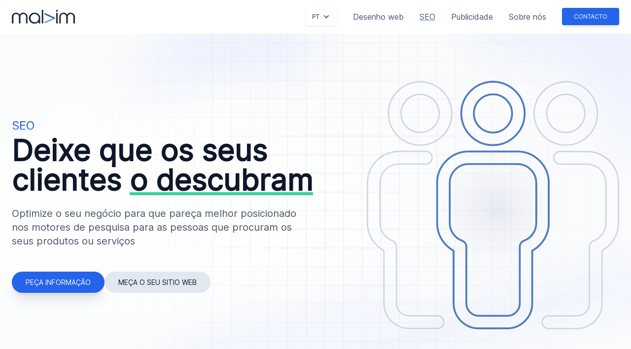

--- FILE ---
content_type: text/html; charset=UTF-8
request_url: https://www.malvim.com/pt/seo
body_size: 11408
content:
<!DOCTYPE html>
<html lang="pt" class="h-full scroll-smooth">
<head>
    <meta charset="utf-8">
    <meta name="viewport" content="width=device-width, initial-scale=1">
    <meta name="msapplication-TileColor" content="#f7e9ff">
    <meta name="theme-color" content="#f7e9ff">
    <link rel="preload" href="https://www.malvim.com/fonts/Inter-roman.var.woff2" as="font" type="font/woff2" crossorigin="anonymous">

    <link rel="preload" href="/js/app.js?id=e977a1a518244c2415bcee7e0a5a0f6c" as="script">
    <link rel="preload" href="/js/cookieconsent.js?id=d5002cc523f216dc6585926d1e043c4f" as="script">
    <link rel="preload" as="style" href="/css/app.css?id=a8183aa0c8e6a8fa6f797b48361541a2">
    <link rel="preload" as="style" href="/css/cookieconsent.css?id=ef250fa2a4269b73cb4437a15654407a">

    <link rel="stylesheet" href="/css/app.css?id=a8183aa0c8e6a8fa6f797b48361541a2">
    <link rel="stylesheet" href="/css/cookieconsent.css?id=ef250fa2a4269b73cb4437a15654407a">

    <link rel="icon" href="https://www.malvim.com/images/favicons/favicon.ico">
    <link rel="apple-touch-icon" sizes="180x180" href="https://www.malvim.com/images/favicons/apple-touch-icon.png">
    <link rel="icon" type="image/png" sizes="32x32" href="https://www.malvim.com/images/favicons/favicon-32x32.png">
    <link rel="icon" type="image/png" sizes="16x16" href="https://www.malvim.com/images/favicons/favicon-16x16.png">
    <link rel="manifest" href="https://www.malvim.com/images/favicons/site.webmanifest">
    <link rel="mask-icon" href="https://www.malvim.com/images/favicons/safari-pinned-tab.svg" color="#3a72af">
    <link rel="prefetch" href="/js/app.js?id=e977a1a518244c2415bcee7e0a5a0f6c" as="script" />
<link rel="prefetch" href="/js/cookieconsent.js?id=d5002cc523f216dc6585926d1e043c4f" as="script" />
<link rel="prefetch" href="/js/lighthouse.js?id=137863361846c1b6c279c4ae76d52c65" as="script" />
<link rel="prefetch" href="/css/cookieconsent.css?id=ef250fa2a4269b73cb4437a15654407a" as="style" />
<link rel="prefetch" href="/css/app.css?id=a8183aa0c8e6a8fa6f797b48361541a2" as="style" />
<link rel="canonical" href="https://www.malvim.com/pt/seo" />
<meta name="robots" content="index, follow, max-snippet:-1, max-image-preview:large" />
<title>Melhor agência de SEO online - Malvim</title>
<meta name="twitter:title" content="Melhor agência de SEO online - Malvim" />
<meta name="description" content="Malvim é uma agência de marketing online de excelente qualidade especializada em SEO (Search Engine Optimization)" />
<meta property="og:url" content="https://www.malvim.com/pt/seo" />
<meta property="og:title" content="Malvim - Agência especializada em SEO" />
<meta property="og:description" content="Posicionamos o seu negócio no topo do Google" />
<meta property="og:locale" content="pt" />
<meta property="og:type" content="website" />
<meta property="og:site_name" content="Malvim" />
<meta name="twitter:card" content="summary_large_image" />
<meta name="twitter:title" content="Malvim - Agência especializada em SEO" />
<meta name="twitter:description" content="Posicionamos o seu negócio no topo do Google" />
<meta name="twitter:url" content="https://www.malvim.com/pt/seo" />
<meta name="image" content="https://www.malvim.com/images/seo/seo.jpg" />
<meta property="og:image" content="https://www.malvim.com/images/seo/seo.jpg" />
<meta name="twitter:image" content="https://www.malvim.com/images/seo/seo.jpg" />
<link rel="shortlink" href="https://www.malvim.com/pt/seo" />
<link rel="alternate" hreflang="es" href="https://www.malvim.com/seo" />
<link rel="alternate" hreflang="en" href="https://www.malvim.com/en/seo" />
<link rel="alternate" hreflang="pt" href="https://www.malvim.com/pt/seo" />
<script type="application/ld+json">{"@context":"https:\/\/schema.org","@type":"LocalBusiness","name":"Malvim","email":"info@malvim.com","image":["https:\/\/www.malvim.com\/images\/seo\/lb-11.jpg","https:\/\/www.malvim.com\/images\/seo\/lb-43.jpg","https:\/\/www.malvim.com\/images\/seo\/lb-169.jpg"],"url":"https:\/\/www.malvim.com","openingHoursSpecification":{"@type":"OpeningHoursSpecification","dayOfWeek":["Monday","Tuesday","Wednesday","Thursday","Friday","Saturday","Sunday"],"opens":"00:00","closes":"23:59"},"contactPoint":{"@type":"ContactPoint","areaServed":"Worldwide","availableLanguage":["Spanish","English","Portuguese"],"email":"info@malvim.com"},"@id":"business"}</script>
<script type="application/ld+json">{"@context":"https:\/\/schema.org","@type":"Organization","url":"https:\/\/www.malvim.com","logo":"https:\/\/www.malvim.com\/images\/icons\/android-chrome-512x512.png"}</script>
    <script type="text/plain" data-cookiecategory="analytics">
        (function(w,d,s,l,i){w[l]=w[l]||[];w[l].push({'gtm.start':
                new Date().getTime(),event:'gtm.js'});var f=d.getElementsByTagName(s)[0],
            j=d.createElement(s),dl=l!='dataLayer'?'&l='+l:'';j.async=true;j.src=
            'https://www.googletagmanager.com/gtm.js?id='+i+dl;f.parentNode.insertBefore(j,f);
        })(window,document,'script','dataLayer','GTM-TVDQLBD');

    </script>
</head>
<body class="antialiased text-slate-600 font-sans">
<noscript>
    <iframe src="https://www.googletagmanager.com/ns.html?id=GTM-TVDQLBD"
            height="0" width="0" style="display:none;visibility:hidden"></iframe>
</noscript>
<header class="px-4 lg:px-6 py-2 lg:py-4" aria-label="header">
    <div class="mx-auto max-w-screen-2xl">
        <div class="flex justify-between mx-auto items-center">
        <a href="https://www.malvim.com/pt" aria-label="Malvim">
            <svg xmlns="http://www.w3.org/2000/svg" width="769" height="174.06" viewBox="0 0 769 174.06" class="w-[128px] h-auto">
    <defs>
        <style>.uuid-6e098012-6e3c-41fc-a730-30fef1271ee4 {
                fill: #6e9fd4;
            }

            .uuid-d6904bb6-3d51-4e73-b9f0-900c4d38ac69 {
                fill: #1b4998;
            }

            .uuid-1bf59431-3499-4213-9fb9-0e395942acc6 {
                fill: #3e59a8;
            }

            .uuid-f4c9361a-8edd-4535-8c89-885989e63000 {
                fill: #1d293b;
            }</style>
    </defs>
    <path class="uuid-f4c9361a-8edd-4535-8c89-885989e63000"
          d="M191,171h-18V89.63c0-10.23-2.95-18.98-8.85-26.27-5.9-7.28-13.66-10.93-23.29-10.93s-18.2,3.18-25.27,9.53c-7.07,6.36-10.6,14.26-10.6,23.71v85.32h-19V85.68c0-9.45-3.5-17.36-10.51-23.71-7.01-6.35-15.36-9.53-25.07-9.53s-17.18,3.6-22.87,10.81c-5.7,7.21-8.55,16-8.55,26.39v81.37H0V91.73c0-16.58,4.74-29.91,14.21-39.99,8.85-9.45,20.5-14.8,34.94-16.04,19.25-1.55,34.63,6.67,46.12,24.64,11.49-17.98,26.86-26.19,46.12-24.64,14.44,1.24,26.16,6.59,35.17,16.04,9.63,10.08,14.44,23.4,14.44,39.99v79.27Z"/>
    <path class="uuid-f4c9361a-8edd-4535-8c89-885989e63000"
          d="M346,104.51v66.49h-18v-20.69c-14.63,16.43-32.56,24.33-53.79,23.71-18.56-.62-34.36-7.67-47.42-21.16-13.06-13.48-19.58-29.52-19.58-48.12s7.02-35.99,21.08-49.87c14.05-13.87,30.87-20.42,50.45-19.64,18.95,.62,35.05,7.71,48.32,21.27,13.26,13.56,19.58,29.56,18.95,48.01Zm-17.48-1.29c-.31-13.98-5.28-25.94-14.92-35.88-9.63-9.94-21.2-14.91-34.72-14.91s-26.18,4.97-36.12,14.91c-9.94,9.94-14.99,21.98-15.14,36.11-.31,13.98,4.31,26.21,13.86,36.7,9.55,10.48,21.09,16.04,34.6,16.66,14.6,.62,27.07-4.46,37.4-15.26,10.33-10.8,15.34-23.57,15.03-38.33Z"/>
    <path class="uuid-f4c9361a-8edd-4535-8c89-885989e63000" d="M383,171h-18V0h18V171Z"/>
    <path class="uuid-f4c9361a-8edd-4535-8c89-885989e63000" d="M559,22h-18V0h18V22Zm0,149h-18V38h18V171Z"/>
    <path class="uuid-f4c9361a-8edd-4535-8c89-885989e63000"
          d="M769,171h-19V89.63c0-10.23-2.95-18.98-8.85-26.27-5.9-7.28-13.66-10.93-23.29-10.93s-18.2,3.18-25.27,9.53c-7.07,6.36-10.6,14.26-10.6,23.71v85.32h-19V85.68c0-9.45-3.51-17.36-10.51-23.71-7.01-6.35-15.36-9.53-25.07-9.53s-17.18,3.6-22.87,10.81c-5.7,7.21-8.55,16-8.55,26.39v81.37h-18V91.73c0-16.58,4.73-29.91,14.21-39.99,8.85-9.45,20.5-14.8,34.94-16.04,19.25-1.55,34.63,6.67,46.12,24.64,11.49-17.98,26.86-26.19,46.12-24.64,14.44,1.24,26.16,6.59,35.17,16.04,9.63,10.08,14.44,23.4,14.44,39.99v79.27Z"/>
    <g>
        <polygon class="uuid-1bf59431-3499-4213-9fb9-0e395942acc6" points="521.93 95.72 500.4 105.16 400 58.81 400 38.48 521.93 95.72"/>
        <polygon class="uuid-d6904bb6-3d51-4e73-b9f0-900c4d38ac69" points="522 114.72 500.47 105.16 522 95.72 522 114.72"/>
        <polygon class="uuid-6e098012-6e3c-41fc-a730-30fef1271ee4" points="521.93 114.72 400 170.99 400 151.74 500.4 105.16 521.93 114.72"/>
    </g>
</svg>
        </a>
        <div class="flex flex-row">
    <div class="flex justify-center">
    <div x-data="{open : false}" class="flex flex-col space-y-1 text-slate-800 relative">
        <div class="mr-8">
            <button @click="open = true" class="flex items-center rounded bg-white shadow space-x-1 px-3 py-2">
                <span class="uppercase text-xs">pt</span>
                <svg xmlns="http://www.w3.org/2000/svg" class="h-5 w-5 text-slate-600" viewBox="0 0 20 20" fill="currentColor">
                    <path fill-rule="evenodd" d="M5.293 7.293a1 1 0 0 1 1.414 0L10 10.586l3.293-3.293a1 1 0 1 1 1.414 1.414l-4 4a1 1 0 0 1-1.414 0l-4-4a1 1 0 0 1 0-1.414z" clip-rule="evenodd"></path>
                </svg>
            </button>
        </div>
        <div x-show="open === true" x-transition="" @click.outside="open = false" class="absolute flex flex-col w-24 left-0 text-sm top-12 bg-white rounded drop-shadow overflow-hidden" style="display: none;">
            <div>
                                    <a
                        class="w-full block hover:bg-slate-100 p-2"
                        href="https://www.malvim.com/seo">Español
                    </a>
                                    <a
                        class="w-full block hover:bg-slate-100 p-2"
                        href="https://www.malvim.com/en/seo">English
                    </a>
                            </div>

        </div>
        <!--Options-->
    </div>
</div>
    <nav role="navigation">
        <div class="hidden items-center space-x-8 lg:flex">
            <a
                href="https://www.malvim.com/pt/desenho-web"
                class="hover:text-slate-900"
            >
                Desenho web
            </a>
            <a
                href="https://www.malvim.com/pt/seo"
                class="hover:text-slate-900 underline decoration-blue-400 decoration-solid decoration-4 underline-offset-8"
            >
                SEO
            </a>
            <a
                href="https://www.malvim.com/pt/anuncios"
                class="hover:text-slate-900"
            >
                Publicidade
            </a>
            <a
                href="https://www.malvim.com/pt/sobre-nos"
                class="hover:text-slate-900"
            >
                Sobre nós
            </a>

            <div class="flex space-x-2 justify-center">
                <a
                    href="https://www.malvim.com/pt/contato"
                    class="inline-block px-6 py-2.5 bg-blue-600 text-white font-medium text-xs leading-tight uppercase rounded shadow-md hover:bg-blue-700 hover:shadow-lg focus:bg-blue-700 focus:shadow-lg focus:outline-none focus:ring-0 active:bg-blue-800 active:shadow-lg transition duration-150 ease-in-out"
                >Contacto</a>
            </div>
        </div>
        <div x-data="{ open: false }" x-cloak><button
                                                 x-on:click.prevent="open = true"
                                                 class="block items-center lg:hidden" aria-label="Acesso ao menu">
                <svg xmlns="http://www.w3.org/2000/svg" width="40"
                     height="40"
                     class="p-1 stroke-1 stroke-current w-[40px] h-[40px]" fill="none"
                     viewBox="0 0 24 24">
                    <path stroke-linecap="round" stroke-linejoin="round"
                          stroke-width="2" d="M4 6h16M4 12h16M4 18h16"/>
                </svg>
            </button>
            <div x-show="open"
                 x-transition:enter="transition-opacity ease-out duration-200"
                 x-transition:enter-start="opacity-0"
                 x-transition:enter-end="opacity-80"
                 x-transition:leave="transition-all ease-in delay-200 duration-200"
                 x-transition:leave-start="opacity-80"
                 x-transition:leave-end="opacity-0" x-on:click="open = false"
                 class="transition fixed lg:hidden z-40 bg-slate-900 w-full h-full left-0 top-0"
                 x-bind:class="!open ? 'opacity-0' : 'opacity-80'"></div>
            <div x-show="open"
                 x-transition:enter="transition-transform ease-out duration-300"
                 x-transition:enter-start="opacity-0 translate-x-full"
                 x-transition:enter-end="opacity-100"
                 x-transition:leave="ease-in duration-300"
                 x-transition:leave-start="opacity-100"
                 x-transition:leave-end="opacity-0"
                 class="flex flex-col lg:hidden h-screen drop-shadow-2xl transition-transform fixed z-50 w-10/12 sm:w-1/2 md:w-1/3 h-full top-0 right-0 bg-white text-slate-600"
                 x-bind:class="!open ? 'translate-x-full' : '-translate-full'">
                <div class="w-full flex items-center justify-end">
                    <button class="my-2 p-1 mr-1 self-end" aria-label="Fechar menu"
                       x-on:click.prevent="open = false">
                        <svg xmlns="http://www.w3.org/2000/svg"
                             viewBox="0 0 352 512" class="w-10 h-10 fill-slate-900">
                            <path
                                d="M242.72 256l100.07-100.07c12.28-12.28 12.28-32.19 0-44.48l-22.24-22.24c-12.28-12.28-32.19-12.28-44.48 0L176 189.28 75.93 89.21c-12.28-12.28-32.19-12.28-44.48 0L9.21 111.45c-12.28 12.28-12.28 32.19 0 44.48L109.28 256 9.21 356.07c-12.28 12.28-12.28 32.19 0 44.48l22.24 22.24c12.28 12.28 32.2 12.28 44.48 0L176 322.72l100.07 100.07c12.28 12.28 32.2 12.28 44.48 0l22.24-22.24c12.28-12.28 12.28-32.19 0-44.48L242.72 256z"/>
                        </svg>
                    </button>
                </div>
                <div
                    class="flex flex-col flex-grow-1 text-slate-900 focus:text-blue-600 text-2xl font-semibold">

                    <div class="h-[calc(100vh-200px)] my-8 px-12 flex flex-col gap-6 overflow-y-auto overscroll-y-auto content-center">

                        <a href="https://www.malvim.com/pt" x-on:click="open = false" class="py-2 ">
                            Inicio
                        </a>
                        <a href="https://www.malvim.com/pt/desenho-web"
                           class="py-2 ">
                            Desenho web
                        </a>
                        <a href="https://www.malvim.com/pt/seo"
                           class="py-2 underline decoration-blue-400 decoration-solid decoration-4 underline-offset-8 ">
                            SEO
                        </a>
                        <a href="https://www.malvim.com/pt/anuncios"
                           class="py-2 ">
                            Publicidade
                        </a>
                        <a href="https://www.malvim.com/pt/sobre-nos"
                           class="py-2 ">
                            Sobre nós
                        </a>
                        <a href="https://www.malvim.com/pt/contato"
                           class="py-2 ">
                            Contacto
                        </a>
                    </div>
                </div>
                <div
                    class="w-full h-20 absolute bottom-0 left-0 right-0 bg-slate-200 flex flex-row items-center justify-center drop-shadow z-20">
                    <svg xmlns="http://www.w3.org/2000/svg" width="769" height="174.06" viewBox="0 0 769 174.06" class="w-[128px] h-auto">
    <defs>
        <style>.uuid-6e098012-6e3c-41fc-a730-30fef1271ee4 {
                fill: #6e9fd4;
            }

            .uuid-d6904bb6-3d51-4e73-b9f0-900c4d38ac69 {
                fill: #1b4998;
            }

            .uuid-1bf59431-3499-4213-9fb9-0e395942acc6 {
                fill: #3e59a8;
            }

            .uuid-f4c9361a-8edd-4535-8c89-885989e63000 {
                fill: #1d293b;
            }</style>
    </defs>
    <path class="uuid-f4c9361a-8edd-4535-8c89-885989e63000"
          d="M191,171h-18V89.63c0-10.23-2.95-18.98-8.85-26.27-5.9-7.28-13.66-10.93-23.29-10.93s-18.2,3.18-25.27,9.53c-7.07,6.36-10.6,14.26-10.6,23.71v85.32h-19V85.68c0-9.45-3.5-17.36-10.51-23.71-7.01-6.35-15.36-9.53-25.07-9.53s-17.18,3.6-22.87,10.81c-5.7,7.21-8.55,16-8.55,26.39v81.37H0V91.73c0-16.58,4.74-29.91,14.21-39.99,8.85-9.45,20.5-14.8,34.94-16.04,19.25-1.55,34.63,6.67,46.12,24.64,11.49-17.98,26.86-26.19,46.12-24.64,14.44,1.24,26.16,6.59,35.17,16.04,9.63,10.08,14.44,23.4,14.44,39.99v79.27Z"/>
    <path class="uuid-f4c9361a-8edd-4535-8c89-885989e63000"
          d="M346,104.51v66.49h-18v-20.69c-14.63,16.43-32.56,24.33-53.79,23.71-18.56-.62-34.36-7.67-47.42-21.16-13.06-13.48-19.58-29.52-19.58-48.12s7.02-35.99,21.08-49.87c14.05-13.87,30.87-20.42,50.45-19.64,18.95,.62,35.05,7.71,48.32,21.27,13.26,13.56,19.58,29.56,18.95,48.01Zm-17.48-1.29c-.31-13.98-5.28-25.94-14.92-35.88-9.63-9.94-21.2-14.91-34.72-14.91s-26.18,4.97-36.12,14.91c-9.94,9.94-14.99,21.98-15.14,36.11-.31,13.98,4.31,26.21,13.86,36.7,9.55,10.48,21.09,16.04,34.6,16.66,14.6,.62,27.07-4.46,37.4-15.26,10.33-10.8,15.34-23.57,15.03-38.33Z"/>
    <path class="uuid-f4c9361a-8edd-4535-8c89-885989e63000" d="M383,171h-18V0h18V171Z"/>
    <path class="uuid-f4c9361a-8edd-4535-8c89-885989e63000" d="M559,22h-18V0h18V22Zm0,149h-18V38h18V171Z"/>
    <path class="uuid-f4c9361a-8edd-4535-8c89-885989e63000"
          d="M769,171h-19V89.63c0-10.23-2.95-18.98-8.85-26.27-5.9-7.28-13.66-10.93-23.29-10.93s-18.2,3.18-25.27,9.53c-7.07,6.36-10.6,14.26-10.6,23.71v85.32h-19V85.68c0-9.45-3.51-17.36-10.51-23.71-7.01-6.35-15.36-9.53-25.07-9.53s-17.18,3.6-22.87,10.81c-5.7,7.21-8.55,16-8.55,26.39v81.37h-18V91.73c0-16.58,4.73-29.91,14.21-39.99,8.85-9.45,20.5-14.8,34.94-16.04,19.25-1.55,34.63,6.67,46.12,24.64,11.49-17.98,26.86-26.19,46.12-24.64,14.44,1.24,26.16,6.59,35.17,16.04,9.63,10.08,14.44,23.4,14.44,39.99v79.27Z"/>
    <g>
        <polygon class="uuid-1bf59431-3499-4213-9fb9-0e395942acc6" points="521.93 95.72 500.4 105.16 400 58.81 400 38.48 521.93 95.72"/>
        <polygon class="uuid-d6904bb6-3d51-4e73-b9f0-900c4d38ac69" points="522 114.72 500.47 105.16 522 95.72 522 114.72"/>
        <polygon class="uuid-6e098012-6e3c-41fc-a730-30fef1271ee4" points="521.93 114.72 400 170.99 400 151.74 500.4 105.16 521.93 114.72"/>
    </g>
</svg>
                </div>
            </div>

        </div>
    </nav>
</div>
    </div>
    </div>
</header>
    <section class="px-4 lg:px-6 pt-12 pb-16 sm:py-24 bg-cover bg-center bg-no-repeat" style="background-image: url('https://www.malvim.com/images/service-bg.webp')">
    <div class="mx-auto max-w-screen-xl">
        <div class="flex flex-col-reverse lg:flex-row lg:items-center gap-12 text-center lg:text-left">

            <div class="basis-1/2 lg:justify-items-start justify-items-center">
                <h1 class="text-slate-900 text-xl lg:text-2xl xl:text-2xl inline-flex bg-clip-text text-transparent bg-gradient-to-b from-blue-800 via-blue-700 to-blue-400 mb-1">
SEO
</h1>

                <h2 class="text-slate-900 text-4xl lg:text-5xl xl:text-6xl 2xl:text-7xl font-semibold">
Deixe que os seus clientes <span class="underline decoration-emerald-400 decoration-6">o descubram</span>
</h2>

                <p class="text-slate-600 text-lg md:text-lg lg:text-xl mt-6 max-w-2xl mx-auto lg:mx-0">
Optimize o seu negócio para que pareça melhor posicionado nos motores de pesquisa para as pessoas que procuram os seus produtos ou serviços
</p>

                <div class="flex flex-col sm:flex-row gap-4 mt-12 justify-center lg:justify-start">
                    <a class="inline-block uppercase font-medium transition duration-150 ease-in-out  px-7 py-3 text-sm leading-snug bg-blue-600 text-white rounded-full shadow-md hover:bg-blue-700 hover:shadow-lg focus:bg-blue-700 focus:shadow-lg focus:outline-none focus:ring-0 active:bg-blue-800 active:shadow-lg shadow-lg lg:shadow-xl" href="https://www.malvim.com/pt/contato">
    Peça informação
</a>

                    <a class="inline-block uppercase font-medium transition duration-150 ease-in-out  px-7 py-3 text-sm leading-snug text-slate-900 bg-slate-200 rounded-full hover:bg-slate-300 focus:bg-slate-300 focus:outline-none focus:ring-0 active:bg-slate-400" href="#webtest">
    Meça o seu sitio web
</a>
                </div>


            </div>

            <div class="flex-1 grid">
                <svg id="uuid-886ce5c6-bd33-479b-9129-e9d85620b2f6" xmlns="http://www.w3.org/2000/svg" width="511.4" height="503.46" xmlns:xlink="http://www.w3.org/1999/xlink"
                     viewBox="0 0 511.4 503.46" class="md:align-self-end h-auto w-[70%] justify-self-center lg:justify-self-end sm:w-full max-w-max xl:max-w-lg lg:max-w-md sm:max-w-sm">
                    <defs>
                        <style>.uuid-35af585b-0c51-49c3-9b63-5e913aaf6bc5 {
                                fill: #507abd;
                                stroke: #507abd;
                            }

                            .uuid-35af585b-0c51-49c3-9b63-5e913aaf6bc5, .uuid-c049e615-7763-4c82-9054-709841254048 {
                                stroke-miterlimit: 10;
                            }

                            .uuid-02452b1b-c2bd-4815-8fa9-fc080675253f {
                                fill: #ccd5e1;
                            }

                            .uuid-c049e615-7763-4c82-9054-709841254048 {
                                fill: url(#uuid-b73cb50c-d403-417a-b761-26f14a65ceed);
                                opacity: .13;
                                stroke: url(#uuid-e829087b-f0cd-4edc-9f15-0d487660f19e);
                            }</style>
                        <radialGradient id="uuid-b73cb50c-d403-417a-b761-26f14a65ceed" cx="263.46" cy="262.04" fx="263.46" fy="262.04" r="229.86" gradientTransform="matrix(1, 0, 0, 1, 0, 0)"
                                        gradientUnits="userSpaceOnUse">
                            <stop offset="0" stop-color="#2b3593" stop-opacity=".7"/>
                            <stop offset=".68" stop-color="#fff" stop-opacity="0"/>
                        </radialGradient>
                        <radialGradient id="uuid-e829087b-f0cd-4edc-9f15-0d487660f19e" cx="263.46" cy="262.04" fx="263.46" fy="262.04" r="230.36" gradientTransform="matrix(1, 0, 0, 1, 0, 0)"
                                        gradientUnits="userSpaceOnUse">
                            <stop offset="0" stop-color="#2484c6"/>
                            <stop offset="1" stop-color="#2484c6" stop-opacity="0"/>
                        </radialGradient>
                    </defs>
                    <g id="uuid-27e15986-e512-48ff-918f-ddb04bf1dba1">
                        <path class="uuid-c049e615-7763-4c82-9054-709841254048"
                              d="M501.01,226.41c2.73-38.27-21.26-71.66-47.81-96.43-20.66-19.28-40.98-38.82-64.07-55.27-25.9-18.46-57.47-29.23-89.39-29.04-6.88,.04-13.63,.54-20.28,1.4-7.51-4.52-16.13-7.52-24.53-6.52-21.79,2.6-43.27,6.03-64.17,12.88-20.42,6.7-40.71,15.37-59.1,26.58-18.14,11.06-35.54,24.56-49.99,40.18-14.24,15.39-27.05,32.9-35.66,52.1-5.09,11.35-9.98,22.88-13.24,34.91-3.29,12.12-4.95,24.7-6.26,37.16-2.14,20.41,.01,41.9,5.22,61.68,6.52,24.75,18.94,45.82,34.73,65.61,13.68,17.14,31.33,30.98,49.35,43.28,15.52,10.59,32.18,19.54,49.1,27.69,21.9,10.55,44.57,20.1,67.84,27.2,43.51,13.27,91.13,19.02,135.85,8.41,24.52-5.82,46.92-17.98,65.65-34.71,19.12-17.09,31.75-40.42,40.13-64.32,4.6-13.12,6.42-26.82,8.09-40.58,1.31-10.8,1.59-21.66,1.06-32.52-.41-8.31-.95-17.16-2.08-26.01,.32-.42,.64-.83,.96-1.25,11.5-15.19,17.25-33.54,18.6-52.42Z"/>
                        <g>
                            <path class="uuid-02452b1b-c2bd-4815-8fa9-fc080675253f"
                                  d="M403.25,131.59c-36.14,0-65.54-29.4-65.54-65.54S367.11,.5,403.25,.5s65.54,29.4,65.54,65.54-29.4,65.54-65.54,65.54Zm0-128.43c-34.68,0-62.89,28.21-62.89,62.89s28.21,62.89,62.89,62.89,62.89-28.21,62.89-62.89S437.93,3.16,403.25,3.16Zm0,102.97c-22.1,0-40.09-17.98-40.09-40.09s17.98-40.09,40.09-40.09,40.09,17.98,40.09,40.09-17.98,40.09-40.09,40.09Zm0-77.52c-20.64,0-37.43,16.79-37.43,37.43s16.79,37.43,37.43,37.43,37.43-16.79,37.43-37.43-16.79-37.43-37.43-37.43Z"/>
                            <path class="uuid-35af585b-0c51-49c3-9b63-5e913aaf6bc5"
                                  d="M255.7,131.59c-36.14,0-65.54-29.4-65.54-65.54S219.56,.5,255.7,.5s65.54,29.4,65.54,65.54-29.4,65.54-65.54,65.54Zm0-128.43c-34.68,0-62.89,28.21-62.89,62.89s28.21,62.89,62.89,62.89,62.89-28.21,62.89-62.89S290.38,3.16,255.7,3.16Zm0,102.97c-22.1,0-40.09-17.98-40.09-40.09s17.98-40.09,40.09-40.09,40.09,17.98,40.09,40.09-17.98,40.09-40.09,40.09Zm0-77.52c-20.64,0-37.43,16.79-37.43,37.43s16.79,37.43,37.43,37.43,37.43-16.79,37.43-37.43-16.79-37.43-37.43-37.43Z"/>
                            <path class="uuid-02452b1b-c2bd-4815-8fa9-fc080675253f"
                                  d="M425.9,503.27h-57.77c-7.78,0-14.11-6.33-14.11-14.11s6.33-14.11,14.11-14.11h57.77c13.19,0,23.92-10.73,23.92-23.92v-114.92c0-5.83,3.69-11.13,9.17-13.19,14.53-5.31,24.29-19.22,24.29-34.61v-81.36c0-20.35-16.56-36.91-36.91-36.91h-54.66c-7.78,0-14.11-6.33-14.11-14.11s6.33-14.11,14.11-14.11h54.66c35.85,0,65.03,29.12,65.03,64.92v81.36c0,23.61-12.8,45.3-33.46,56.79v106.24c0,28.69-23.34,52.04-52.04,52.04Zm-57.77-25.56c-6.32,0-11.45,5.14-11.45,11.45s5.14,11.45,11.45,11.45h57.77c27.23,0,49.38-22.15,49.38-49.38v-107.82l.69-.38c20.21-10.93,32.76-31.94,32.76-54.84v-81.36c0-34.33-27.98-62.27-62.37-62.27h-54.66c-6.32,0-11.46,5.14-11.46,11.45s5.14,11.45,11.46,11.45h54.66c21.82,0,39.57,17.75,39.57,39.57v81.36c0,16.5-10.45,31.41-26.02,37.1-4.45,1.67-7.44,5.97-7.44,10.7v114.92c0,14.66-11.92,26.58-26.58,26.58h-57.77Z"/>
                            <path class="uuid-35af585b-0c51-49c3-9b63-5e913aaf6bc5"
                                  d="M284.59,502.96h-57.78c-28.64,0-52.03-23.34-52.14-52.03v-105.94c-20.66-11.5-33.46-33.18-33.46-56.79v-81.36c0-35.85,29.17-65.03,65.03-65.03h98.82c35.85,0,65.02,29.17,65.02,65.03v81.36c0,23.61-12.8,45.3-33.46,56.79v105.93c0,28.69-23.34,52.04-52.03,52.04ZM206.24,144.47c-34.39,0-62.37,27.98-62.37,62.37v81.36c0,22.9,12.55,43.91,32.76,54.84l.69,.38v107.51c.1,27.23,22.3,49.38,49.48,49.38h57.78c27.23,0,49.38-22.15,49.38-49.38v-107.51l.69-.38c20.21-10.93,32.76-31.94,32.76-54.84v-81.36c0-34.39-27.98-62.37-62.37-62.37h-98.82Zm78.56,333.03h-57.77c-14.66,0-26.58-11.92-26.58-26.58v-114.92c0-4.73-2.99-9.04-7.45-10.71-15.67-5.65-26.21-20.56-26.21-37.09v-81.36c0-21.82,17.75-39.57,39.57-39.57h98.82c21.82,0,39.57,17.75,39.57,39.57v81.36c0,16.48-10.41,31.39-25.91,37.1-4.45,1.67-7.44,5.97-7.44,10.7v114.92c0,14.66-11.92,26.58-26.58,26.58ZM206.34,169.93c-20.35,0-36.91,16.56-36.91,36.91v81.36c0,15.42,9.84,29.32,24.48,34.6,5.5,2.06,9.19,7.36,9.19,13.2v114.92c0,13.19,10.73,23.92,23.92,23.92h57.77c13.19,0,23.92-10.73,23.92-23.92v-114.92c0-5.83,3.69-11.14,9.17-13.19,14.47-5.32,24.18-19.23,24.18-34.61v-81.36c0-20.35-16.56-36.91-36.91-36.91h-98.82Z"/>
                            <path class="uuid-02452b1b-c2bd-4815-8fa9-fc080675253f"
                                  d="M108.15,131.59c-36.14,0-65.54-29.4-65.54-65.54S72.01,.5,108.15,.5s65.54,29.4,65.54,65.54-29.4,65.54-65.54,65.54Zm0-128.43c-34.68,0-62.89,28.21-62.89,62.89s28.21,62.89,62.89,62.89,62.89-28.21,62.89-62.89S142.82,3.16,108.15,3.16Zm0,102.97c-22.1,0-40.08-17.98-40.08-40.09s17.98-40.09,40.08-40.09,40.09,17.98,40.09,40.09-17.98,40.09-40.09,40.09Zm0-77.52c-20.64,0-37.43,16.79-37.43,37.43s16.79,37.43,37.43,37.43,37.43-16.79,37.43-37.43-16.79-37.43-37.43-37.43Z"/>
                            <path class="uuid-02452b1b-c2bd-4815-8fa9-fc080675253f"
                                  d="M143.27,502.96h-57.78c-28.69,0-52.03-23.39-52.03-52.14v-105.93C12.8,333.4,0,311.71,0,288.1v-81.36c0-35.85,29.17-65.02,65.02-65.02h54.56c7.78,0,14.11,6.33,14.11,14.11s-6.33,14.11-14.11,14.11h-54.45c-20.35,0-36.91,16.56-36.91,36.91v81.36c0,15.38,9.72,29.28,24.17,34.6,5.49,2.06,9.18,7.36,9.18,13.2v114.82c0,13.19,10.73,23.92,23.92,23.92h57.78c7.78,0,14.11,6.33,14.11,14.11s-6.33,14.11-14.11,14.11ZM65.02,144.37c-34.39,0-62.37,27.98-62.37,62.37v81.36c0,22.9,12.55,43.91,32.76,54.84l.69,.38v107.51c0,27.29,22.15,49.49,49.38,49.49h57.78c6.32,0,11.45-5.14,11.45-11.45s-5.14-11.45-11.45-11.45h-57.78c-14.66,0-26.58-11.92-26.58-26.58v-114.82c0-4.73-2.99-9.04-7.45-10.71-15.49-5.7-25.9-20.61-25.9-37.09v-81.36c0-21.82,17.75-39.57,39.57-39.57h54.45c6.32,0,11.45-5.14,11.45-11.45s-5.14-11.45-11.45-11.45h-54.56Z"/>
                        </g>
                    </g>
                </svg>


            </div>

        </div>
    </div>
</section>

    <section class="px-4 lg:px-6 py-20 -z-20 relative bg-gradient-to-r from-indigo-900 to-sky-700 overflow-hidden">
    <div class="mx-auto max-w-screen-2xl">
        <div class="lg:col-span-5 md:col-span-7 text-white/80 2xl:max-w-4xl max-w-2xl ml-auto">

            <h2 class="text-white/80 text-3xl lg:text-3xl xl:text-4xl 2xl:text-5xl font-bold mb-12">
SEO é essencial para que o seu negócio seja visível a partir dos motores de busca
</h2>

            <p class="text-white/80 text-3xl lg:text-3xl xl:text-4xl 2xl:text-5xl font-light max-w-xl">
SEO = Optimização para motores de busca
</p>

        </div>

        <img src="https://www.malvim.com/images/v.svg" alt="malvim" class="absolute left-0 -z-10 opacity-20 max-w-[80%] md:max-w-3xl top-0 mt-6 md:-mt-48">
    </div>
</section>

    <section class="px-4 lg:px-6 pt-24 pb-16 lg:pt-32 lg:pb-24 bg-white">
    <div class="mx-auto max-w-screen-md">
        <h2 class="text-slate-900 text-3xl lg:text-4xl xl:text-5xl 2xl:text-6xl font-light mb-8">
Porquê apostar em SEO
</h2>

        <p class="text-slate-600 text-lg md:text-lg lg:text-xl max-w-lg">
SEO permite que empresas e negócios sejam encontrados na Internet pelos seus clientes sem terem de pagar por cada visita
</p>


        <div class="grid mt-16 gap-12">
            <div class="flex flex-col">

                <h3 class="text-slate-900 text-xl lg:text-2xl xl:text-2xl font-semibold mb-2">
A pesquisa orgânica é a principal fonte de tráfego
</h3>

                <p class="text-slate-600 text-base mb-2">
Quando temos um problema, necessitamos procurar determinada informação, normalmente recorremos aos motores de busca na web. Geralmente os resultados da pesquisa sao muitos, de modo que normalmente visitamos as primeiras hiperligações.
</p>

                <p class="text-slate-600 text-base">
SEO funciona para que o seu negócio ou serviço apareça nesses resultados, nas primeiras posições. Se o utilizador vir a sua página web dentro deles, é muito provável que a visite, sendo que esta visita não lhe custa nada (ao contrário dos anúncios).
</p>

            </div>

            <div class="flex flex-col">

                <h3 class="text-slate-900 text-xl lg:text-2xl xl:text-2xl font-semibold mb-2">
SEO promove a confiança e a credibilidade
</h3>

                <p class="text-slate-600 text-base mb-2">
Normalmente, nas pesquisas orgânicas, muitas páginas web competem para aparecer nas primeiras posições. Existem apenas 10 páginas web que podem figurar nos primeiros 10 resultados. No entanto, há milhões de resultados.
</p>

                <p class="text-slate-600 text-base">
Os motores de busca tendem a mostrar os sites mais fiáveis nas posições de topo. Se o seu sítio web estiver lá, a sua marca pode ser entendida como digna de confiança e credível para os consumidores.
</p>

            </div>

            <div class="flex flex-col">

                <h3 class="text-slate-900 text-xl lg:text-2xl xl:text-2xl font-semibold mb-2">
A melhor maneira de compreender os nossos consumidores
</h3>

                <p class="text-slate-600 text-base mb-2">
SEO permite-nos monitorizar as mudanças do mercado e compreender em detalhe as intenções dos consumidores.
</p>

                <p class="text-slate-600 text-base">
SEO pode dizer-nos quais os consumidores que querem o quê. E fá-lo recorrendo a ferramentas analíticas e de inteligência artificial (IA). Com isto, podemos detectar novas tendências e oportunidades de negócio.
</p>

            </div>

            <div class="flex flex-col">

                <h3 class="text-slate-900 text-xl lg:text-2xl xl:text-2xl font-semibold mb-2">
Bom SEO significa oferecer uma boa experiência de utilização
</h3>

                <p class="text-slate-600 text-base mb-2">
Todos querem estar no topo dos resultados dos motores de busca e obter a máxima visibilidade. No entanto, poucos sabem que a experiência do usuário desempenha um papel enorme neste desafio.
</p>

                <p class="text-slate-600 text-base mb-2">
A experiência do usuário é um factor chave para o posicionamento na web, tal como publicamente declarado pelo próprio Google. De facto, o Google mede cada vez com maior precisão se um website oferece uma boa ou má experiência do usuário.
</p>

                <p class="text-slate-600 text-base">
Proporcionar uma boa experiência ao utilizador não só tem efeitos muito positivos na melhoria das posições nos motores de busca. Os sonsossitantes irão apreciá-la e ficarão mais felizes.
</p>

            </div>

            <div class="flex flex-col">

                <h3 class="text-slate-900 text-xl lg:text-2xl xl:text-2xl font-semibold mb-2">
O SEO e as melhores práticas sempre estão em actualização.
</h3>

                <p class="text-slate-600 text-base mb-2">
SEO está vivo. Muda diariamente. E com ele, as melhores práticas para a sua aplicação. Os profissionais de marketing digital têm a obrigação de acompanhar e implementar estas melhores práticas aos seus clientes, para os manter na vanguarda dos resultados de pesquisa.
</p>

                <p class="text-slate-600 text-base">
Mesmo que o seu website tenha obtido un trabalho prévio de SEO, se esse trabalho não continuar a realizar-se, é muito provável que perca eficácia.
</p>

            </div>

            <div class="flex flex-col">

                <h3 class="text-slate-900 text-xl lg:text-2xl xl:text-2xl font-semibold mb-2">
SEO é razoavelmente barato e eficaz
</h3>

                <p class="text-slate-600 text-base mb-2">
É evidente que a SEO custa dinheiro. Mas é, sem dúvida, mais barato e mais eficaz do que contratar uma pessoa com a tarefa de atrair e reter novos clientes potenciais para o negócio.
</p>

                <p class="text-slate-600 text-base">
SEO pode substituir grande parte do trabalho comercial (ou de marketing tradicional) de uma empresa. Tenha em mente que a grande maioria das pessoas recorre diariamente à Internet. Saber que a sua empresa é visível para essas pessoas é muito importante, e é precisamente isso que a SEO faz.
</p>

            </div>

        </div>
    </div>
</section>


    <section class="px-4 lg:px-6 py-20 py-16 bg-gradient-to-r from-indigo-900 to-emerald-500 relative">
    <div class="mx-auto max-w-screen-lg">
        <div class="lg:col-span-5 md:col-span-7 text-white/80 max-w-3xl 2xl:max-w-5xl">

            <h2 class="text-white/80 text-3xl lg:text-3xl xl:text-4xl 2xl:text-5xl font-light mb-4">
Fazemos SEO ético para evitar o risco de penalidades para os nossos clientes
</h2>

            <p class="text-white/80 text-lg md:text-lg lg:text-xl max-w-xl mb-12">
Colocamos em acção as melhores práticas actuais indicadas pelo Google e evitamos o black hat SEO.
</p>

            <a class="inline-block uppercase font-medium transition duration-150 ease-in-out  px-7 py-3 text-sm leading-snug bg-white bg-opacity-10 text-white text-opacity-80 rounded-full hover:bg-white hover:bg-opacity-20 focus:outline-none focus:ring-0" href="https://www.malvim.com/pt/contato">
    Contacte-nos
</a>
        </div>
    </div>
</section>


    <section class="px-4 lg:px-6 pt-24 pb-16 lg:pt-32 lg:pb-24 bg-slate-50" id="webtest">
    <div class="mx-auto max-w-screen-lg">
        <h2 class="text-slate-900 text-3xl lg:text-3xl xl:text-4xl 2xl:text-5xl font-bold text-center mb-8 max-w-2xl mx-auto">
Meça o desempenho de qualquer website
</h2>

<p class="text-slate-600 text-lg md:text-lg lg:text-xl text-center max-w-3xl mx-auto">
Google desenvolveu uma ferramenta que mede a qualidade e o potencial das páginas web
</p>

<form class="flex flex-col md:flex-row gap-4 md:gap-8 mt-24 rounded-xl bg-white py-10 px-4 md:px-10 drop-shadow-xl">

    <div class="relative z-0 w-full group flex-row">

        <input type="url" name="url" id="url_to_analyze"
               class="block py-3 px-0 w-full mt-1 text-base text-slate-800 bg-transparent border-0 border-b-2 border-slate-200 appearance-none focus:outline-none focus:ring-0 focus:border-blue-500 peer"
               placeholder=" " required
        />
        <label for="url_to_analyze"
               class="peer-focus:font-medium absolute text-base text-slate-600 duration-300 transform -translate-y-8 scale-75 top-3 -z-10 origin-[0] peer-focus:left-0 peer-focus:text-blue-600 peer-placeholder-shown:scale-100 peer-placeholder-shown:translate-y-0 peer-focus:scale-100 peer-focus:-translate-y-8">
            URL a analizar
        </label>
    </div>

    <div id="webp-action-container">
        <button class="inline-block uppercase font-medium transition duration-150 ease-in-out  px-6 py-2.5 text-xs leading-tight bg-blue-600 text-white rounded-full shadow-md hover:bg-blue-700 hover:shadow-lg focus:bg-blue-700 focus:shadow-lg focus:outline-none focus:ring-0 active:bg-blue-800 active:shadow-lg shadow-lg" type="submit" id="submit-web">
    Analizar
</button>
    </div>

</form>

<p class="text-slate-600 text-sm flex flex-row gap-2 mt-8 max-w-2xl" id="webp-lighthouse">
Tecnologia fornecida por Google Lighthouse
</p>

<p class="text-slate-600 text-sm hidden flex-row gap-2 mt-8 max-w-2xl" id="webp-status-message">
calculando...
</p>

<p class="text-red-700 text-base hidden flex-row gap-2 mt-8 max-w-2xl" id="webp-error">
Erros na recuperação de resultados. Verifique o URL e tente novamente...
</p>

<div id="webp-results" class="hidden flex-col mt-12">

    <h3 class="text-slate-900 text-xl lg:text-2xl xl:text-2xl font-semibold mb-4">
Resultados
</h3>

    <p class="text-slate-600 text-base max-w-lg">
Resultados fornecidos por Google Lighthouse simulando a navegação a partir de um dispositivo móvel
</p>

    <div class="grid grid-cols-1 lg:grid-cols-2 gap-8 mt-12">
        <div>
            <p class="text-slate-900 text-sm font-semibold">
URL introduzida
</p>
            <p class="text-slate-600 text-base text-ellipsis overflow-hidden" id="webp-url-requested">

</p>
        </div>
        <div>
            <p class="text-slate-900 text-sm font-semibold">
URL medida
</p>
            <p class="text-slate-600 text-base text-ellipsis overflow-hidden" id="webp-url-final">

</p>
        </div>
    </div>

    <div id="webp-results-data" class="grid grid-cols-2 lg:grid-cols-4 gap-4 lg:gap-8 mt-16 w-full mr-auto bg-white py-6 lg:py-8 lg:px-4 px-2 rounded-lg drop-shadow">
    </div>

</div>

<div id="webp-ourwork" class="hidden grid md:grid-cols-3 gap-8 mt-12 items-start">

    <div class="flex flex-col md:col-span-2">

        <h3 class="text-slate-900 text-xl lg:text-2xl xl:text-2xl font-semibold mb-4">
O que significam
</h3>

        <p class="text-slate-600 text-lg md:text-lg lg:text-xl mb-4">
Estes resultados medem a qualidade e o potencial que um website tem sob a lente do Google em 4 áreas importantes: desempenho, SEO, acessibilidade e práticas recomendadas.
</p>

        <p class="text-slate-600 text-base mb-3">
Google declarou abertamente que estes resultados afectam directamente o posicionamento das páginas web nos resultados da pesquisa. É tão importante que Google desenvolveu esta ferramenta gratuita para que os utilizadores possam testar e melhorar as suas páginas web.
</p>

        <p class="text-slate-600 text-base">
Estes resultados também têm um grande impacto nas conversões de um website (acções tomadas num website como a compra, contacto, etc.). A obtenção de resultados pobres (abaixo de 60) ou subóptimos (abaixo de 90) em algumas destas áreas indica que o website não está devidamente optimizado e tem potencial para ser melhorado.
</p>

    </div>

    <div class="bg-blue-900 py-6 px-4 relative rounded-lg">

        <p class="text-white text-base text-left">
A nossa agência tem um firme compromisso de conceber e optimizar websites para alcançar <strong> um mínimo de 90 pontos</strong> em cada uma das 4 áreas.
</p>

    </div>


</div>

<script type="aab2441f641967f1c45f6fd6-text/javascript" src="/js/lighthouse.js?id=137863361846c1b6c279c4ae76d52c65" defer async></script>

<script type="aab2441f641967f1c45f6fd6-text/javascript">
    let lighthouse_locale = "pt"
</script>
    </div>
</section>

<footer class="px-4 lg:px-6 py-10" aria-label="footer">
    <div class="mx-auto max-w-screen-2xl">
        <div class="mx-auto">
        <h2 class="font-medium text-xl mb-6">Links úteis
        </h2>
        <nav class="grid max-w-sm grid-cols-2 gap-4 gap-y-2">
            <a href="https://www.malvim.com/pt/desenho-web" class="py-2 hover:underline">
                Desenho web
            </a>
            <a href="https://www.malvim.com/pt/seo" class="py-2 hover:underline">
                SEO
            </a>
            <a href="https://www.malvim.com/pt/anuncios" class="py-2 hover:underline">
                Publicidade
            </a>
            <a href="https://www.malvim.com/pt/sobre-nos" class="py-2 hover:underline">
                Sobre nós
            </a>
            <a href="https://www.malvim.com/pt/contato" class="py-2 hover:underline">
                Contacto
            </a>
            <a href="https://www.malvim.com/pt/privacidade" class="py-2 hover:underline">
                Privacidade
            </a>
        </nav>

        <hr class="border-t border-slate-200 mt-10 mb-6">

        <div
            class="flex flex-row items-center justify-center md:justify-start">
            <div class="basis-1/2">
                <svg xmlns="http://www.w3.org/2000/svg" width="769" height="174.06" viewBox="0 0 769 174.06" class="w-[128px] h-auto">
    <defs>
        <style>.uuid-6e098012-6e3c-41fc-a730-30fef1271ee4 {
                fill: #6e9fd4;
            }

            .uuid-d6904bb6-3d51-4e73-b9f0-900c4d38ac69 {
                fill: #1b4998;
            }

            .uuid-1bf59431-3499-4213-9fb9-0e395942acc6 {
                fill: #3e59a8;
            }

            .uuid-f4c9361a-8edd-4535-8c89-885989e63000 {
                fill: #1d293b;
            }</style>
    </defs>
    <path class="uuid-f4c9361a-8edd-4535-8c89-885989e63000"
          d="M191,171h-18V89.63c0-10.23-2.95-18.98-8.85-26.27-5.9-7.28-13.66-10.93-23.29-10.93s-18.2,3.18-25.27,9.53c-7.07,6.36-10.6,14.26-10.6,23.71v85.32h-19V85.68c0-9.45-3.5-17.36-10.51-23.71-7.01-6.35-15.36-9.53-25.07-9.53s-17.18,3.6-22.87,10.81c-5.7,7.21-8.55,16-8.55,26.39v81.37H0V91.73c0-16.58,4.74-29.91,14.21-39.99,8.85-9.45,20.5-14.8,34.94-16.04,19.25-1.55,34.63,6.67,46.12,24.64,11.49-17.98,26.86-26.19,46.12-24.64,14.44,1.24,26.16,6.59,35.17,16.04,9.63,10.08,14.44,23.4,14.44,39.99v79.27Z"/>
    <path class="uuid-f4c9361a-8edd-4535-8c89-885989e63000"
          d="M346,104.51v66.49h-18v-20.69c-14.63,16.43-32.56,24.33-53.79,23.71-18.56-.62-34.36-7.67-47.42-21.16-13.06-13.48-19.58-29.52-19.58-48.12s7.02-35.99,21.08-49.87c14.05-13.87,30.87-20.42,50.45-19.64,18.95,.62,35.05,7.71,48.32,21.27,13.26,13.56,19.58,29.56,18.95,48.01Zm-17.48-1.29c-.31-13.98-5.28-25.94-14.92-35.88-9.63-9.94-21.2-14.91-34.72-14.91s-26.18,4.97-36.12,14.91c-9.94,9.94-14.99,21.98-15.14,36.11-.31,13.98,4.31,26.21,13.86,36.7,9.55,10.48,21.09,16.04,34.6,16.66,14.6,.62,27.07-4.46,37.4-15.26,10.33-10.8,15.34-23.57,15.03-38.33Z"/>
    <path class="uuid-f4c9361a-8edd-4535-8c89-885989e63000" d="M383,171h-18V0h18V171Z"/>
    <path class="uuid-f4c9361a-8edd-4535-8c89-885989e63000" d="M559,22h-18V0h18V22Zm0,149h-18V38h18V171Z"/>
    <path class="uuid-f4c9361a-8edd-4535-8c89-885989e63000"
          d="M769,171h-19V89.63c0-10.23-2.95-18.98-8.85-26.27-5.9-7.28-13.66-10.93-23.29-10.93s-18.2,3.18-25.27,9.53c-7.07,6.36-10.6,14.26-10.6,23.71v85.32h-19V85.68c0-9.45-3.51-17.36-10.51-23.71-7.01-6.35-15.36-9.53-25.07-9.53s-17.18,3.6-22.87,10.81c-5.7,7.21-8.55,16-8.55,26.39v81.37h-18V91.73c0-16.58,4.73-29.91,14.21-39.99,8.85-9.45,20.5-14.8,34.94-16.04,19.25-1.55,34.63,6.67,46.12,24.64,11.49-17.98,26.86-26.19,46.12-24.64,14.44,1.24,26.16,6.59,35.17,16.04,9.63,10.08,14.44,23.4,14.44,39.99v79.27Z"/>
    <g>
        <polygon class="uuid-1bf59431-3499-4213-9fb9-0e395942acc6" points="521.93 95.72 500.4 105.16 400 58.81 400 38.48 521.93 95.72"/>
        <polygon class="uuid-d6904bb6-3d51-4e73-b9f0-900c4d38ac69" points="522 114.72 500.47 105.16 522 95.72 522 114.72"/>
        <polygon class="uuid-6e098012-6e3c-41fc-a730-30fef1271ee4" points="521.93 114.72 400 170.99 400 151.74 500.4 105.16 521.93 114.72"/>
    </g>
</svg>
            </div>
            <div class="text-right basis-1/2">&copy; 2026 Malvim</div>
        </div>

    </div>
    </div>
</footer>

<script type="aab2441f641967f1c45f6fd6-text/javascript">
    document.addEventListener('DOMContentLoaded', (event) => {
        let cc = initCookieConsent()
        cc.run({
            current_lang: 'pt',
            autoclear_cookies: true,
            page_scripts: true,

            onFirstAction: function (user_preferences, cookie) {
                // callback triggered only once
            },

            onAccept: function (cookie) {
                // ...
            },

            onChange: function (cookie, changed_preferences) {
                // ...
            },

            languages: {
                'pt': {
                    consent_modal: {
                        title: 'Preocupamo-nos com a sua privacidade',
                        description: 'Recolhemos alguns dados anónimos de navegação para melhorar esta página',
                        primary_btn: {
                            text: 'Aceitar',
                            role: 'accept_all'
                        },
                        secondary_btn: {
                            text: 'Mais detalhes',
                            role: 'settings'
                        }
                    },
                    settings_modal: {
                        title: 'Preferências de cookies',
                        save_settings_btn: 'Salvar preferências',
                        accept_all_btn: 'Aceitar tudo',
                        close_btn_label: 'Cerrar',
                        blocks: [
                            {
                                title: 'Como utilizamos os cookies',
                                description: 'Recolhemos alguns dados anónimos dos nossos visitantes a fim de melhorar a sua experiência de navegação'
                            }, {
                                title: 'Cookies necessários',
                                description: 'Essenciais para o funcionamento do sítio (não podem ser desactivados)',
                                toggle: {
                                    value: 'necessary',
                                    enabled: true,
                                    readonly: true
                                }
                            }, {
                                title: 'Cookies analíticos',
                                description: 'Utilizados para recolher anonimamente dados analíticos sobre a utilização do sítio',
                                toggle: {
                                    value: 'analytics',
                                    enabled: true,
                                    readonly: false
                                }
                            }, {
                                title: 'Informação adicional',
                                description: 'Pode ler mais detalhes sobre como utilizamos cookies em Malvim <a class="cc-link" href="https://www.malvim.com/pt/privacidade">visitando a nossa página de privacidade</a>.',
                            }
                        ]
                    }
                }
            }
        })
    })
</script>
<script src="/js/cookieconsent.js?id=d5002cc523f216dc6585926d1e043c4f" type="aab2441f641967f1c45f6fd6-text/javascript"></script>
<script defer src="/js/app.js?id=e977a1a518244c2415bcee7e0a5a0f6c" type="aab2441f641967f1c45f6fd6-text/javascript"></script>
<foreignObject><script src="/cdn-cgi/scripts/7d0fa10a/cloudflare-static/rocket-loader.min.js" data-cf-settings="aab2441f641967f1c45f6fd6-|49" defer></script></foreignObject></body>
</html>


--- FILE ---
content_type: application/javascript; charset=utf-8
request_url: https://www.malvim.com/js/lighthouse.js?id=137863361846c1b6c279c4ae76d52c65
body_size: 2627
content:
(()=>{function e(e,n){var r="undefined"!=typeof Symbol&&e[Symbol.iterator]||e["@@iterator"];if(!r){if(Array.isArray(e)||(r=function(e,n){if(!e)return;if("string"==typeof e)return t(e,n);var r=Object.prototype.toString.call(e).slice(8,-1);"Object"===r&&e.constructor&&(r=e.constructor.name);if("Map"===r||"Set"===r)return Array.from(e);if("Arguments"===r||/^(?:Ui|I)nt(?:8|16|32)(?:Clamped)?Array$/.test(r))return t(e,n)}(e))||n&&e&&"number"==typeof e.length){r&&(e=r);var l=0,o=function(){};return{s:o,n:function(){return l>=e.length?{done:!0}:{done:!1,value:e[l++]}},e:function(e){throw e},f:o}}throw new TypeError("Invalid attempt to iterate non-iterable instance.\nIn order to be iterable, non-array objects must have a [Symbol.iterator]() method.")}var s,a=!0,d=!1;return{s:function(){r=r.call(e)},n:function(){var e=r.next();return a=e.done,e},e:function(e){d=!0,s=e},f:function(){try{a||null==r.return||r.return()}finally{if(d)throw s}}}}function t(e,t){(null==t||t>e.length)&&(t=e.length);for(var n=0,r=new Array(t);n<t;n++)r[n]=e[n];return r}var n="performance",r="accessibility",l="best-practices",o=[n,"seo",r,l];function s(){var e=arguments.length>0&&void 0!==arguments[0]?arguments[0]:"",t=arguments.length>1&&void 0!==arguments[1]?arguments[1]:"";if(!o.includes(t)||0===e.length)return null;var n="https://www.googleapis.com/pagespeedonline/v5/runPagespeed",r={url:encodeURIComponent(e),category:encodeURIComponent(t),locale:encodeURIComponent(lighthouse_locale),strategy:encodeURIComponent("mobile"),key:encodeURIComponent("AIzaSyAC0XFTIdr2C6uXun72aTVzT1WQ-87mf4c")},l="".concat(n,"?");for(key in r)l+="&".concat(key,"=").concat(r[key]);return l}function a(t){var n,r,l,s=0,a=null,d=e(o);try{for(d.s();!(n=d.n()).done;){var i,c,u=n.value;if(null!=t&&null!==(i=t.lighthouseResult)&&void 0!==i&&null!==(c=i.categories[u])&&void 0!==c&&c.score){s=t.lighthouseResult.categories[u];break}}}catch(e){d.e(e)}finally{d.f()}s&&(a={finalUrl:null==t||null===(r=t.lighthouseResult)||void 0===r?void 0:r.finalUrl,requestedUrl:null==t||null===(l=t.lighthouseResult)||void 0===l?void 0:l.requestedUrl,score:s});return a}function d(e){var t=document.getElementById("webp-results-data");t.innerHTML="";var n=document.getElementById("webp-url-requested"),r=document.getElementById("webp-url-final");n.innerText=e[0].requestedUrl,r.innerText=e[0].finalUrl,e.forEach((function(e){var n,r;if(null!=e&&null!==(n=e.score)&&void 0!==n&&n.score&&null!=e&&null!==(r=e.score)&&void 0!==r&&r.id){var l,o,s=Math.round(100*e.score.score),a=e.score.title,d=document.createElement("div");s<50?(l="border-red-600",o="text-red-600"):s<90?(l="border-yellow-600",o="text-yellow-600"):(l="border-emerald-600",o="text-emerald-600"),d.innerHTML='\n                    <div class="flex justify-center items-center rounded-full mx-auto border-8 border-solid '.concat(l," bg-transparent mb-3 lg:w-[160px] lg:h-[160px] w-[130px] h-[130px]\">\n                        <h3 class='text-3xl lg:text-5xl font-bold text-center ").concat(o,"'>").concat(s,'</h3>\n                    </div>\n                    <div class="text-xs sm:text-base font-semibold text-center">').concat(a,"</div>\n                    "),d.classList.add("items-center","webp-res-card"),t.append(d)}}));var l=document.getElementById("webp-results"),o=document.getElementById("webp-ourwork");l.classList.remove("hidden"),l.classList.add("flex"),o.classList.remove("hidden"),o.classList.add("flex")}function i(e){var t=document.getElementById("submit-web"),n=document.getElementById("url_to_analyze"),r=document.getElementById("webp-action-container"),l=document.getElementById("webp-status-message"),o=document.getElementById("webp-lighthouse"),s=document.getElementById("webp-error");if(e){var a=document.createElement("div");a.id="webp-spinner",a.classList.add("flex","justify-center","items-center","h-full"),a.innerHTML='\n                <svg class="h-8 w-8 self-center animate-spin mr-2 text-slate-100 fill-sky-500" viewBox="0 0 100 101" fill="none" xmlns="http://www.w3.org/2000/svg" width="32" height="32">\n                    <path d="M100 50.5908C100 78.2051 77.6142 100.591 50 100.591C22.3858 100.591 0 78.2051 0 50.5908C0 22.9766 22.3858 0.59082 50 0.59082C77.6142 0.59082 100 22.9766 100 50.5908ZM9.08144 50.5908C9.08144 73.1895 27.4013 91.5094 50 91.5094C72.5987 91.5094 90.9186 73.1895 90.9186 50.5908C90.9186 27.9921 72.5987 9.67226 50 9.67226C27.4013 9.67226 9.08144 27.9921 9.08144 50.5908Z" fill="currentColor"/>\n                    <path d="M93.9676 39.0409C96.393 38.4038 97.8624 35.9116 97.0079 33.5539C95.2932 28.8227 92.871 24.3692 89.8167 20.348C85.8452 15.1192 80.8826 10.7238 75.2124 7.41289C69.5422 4.10194 63.2754 1.94025 56.7698 1.05124C51.7666 0.367541 46.6976 0.446843 41.7345 1.27873C39.2613 1.69328 37.813 4.19778 38.4501 6.62326C39.0873 9.04874 41.5694 10.4717 44.0505 10.1071C47.8511 9.54855 51.7191 9.52689 55.5402 10.0491C60.8642 10.7766 65.9928 12.5457 70.6331 15.2552C75.2735 17.9648 79.3347 21.5619 82.5849 25.841C84.9175 28.9121 86.7997 32.2913 88.1811 35.8758C89.083 38.2158 91.5421 39.6781 93.9676 39.0409Z" fill="currentFill"/>\n                </svg>\n        ',t.disabled=!0,n.disabled=!0,s.classList.remove("flex"),s.classList.add("hidden"),n.classList.remove("bg-transparent","text-red-500"),n.classList.add("bg-slate-100","text-slate-800"),t.classList.remove("bg-blue-600"),t.classList.add("bg-slate-600","hidden"),r.append(a),o.classList.remove("flex"),o.classList.add("hidden"),l.classList.remove("hidden"),l.classList.add("flex"),document.querySelectorAll("div.webp-res-card > .rounded-full").forEach((function(e){e.classList.remove("border-yellow-600","border-emerald-600","border-red-600"),e.classList.add("border-slate-300"),e.querySelector("h3")&&(e.querySelector("h3").classList.remove("text-yellow-600","text-emerald-600","text-red-600"),e.querySelector("h3").classList.add("text-slate-300"))}))}else t.disabled=!1,n.disabled=!1,n.classList.remove("bg-slate-100"),n.classList.add("bg-transparent"),document.getElementById("webp-spinner").remove(),t.classList.remove("bg-slate-600","hidden"),t.classList.add("bg-blue-600"),o.classList.remove("hidden"),o.classList.add("flex"),l.classList.remove("flex"),l.classList.add("hidden")}document.getElementById("submit-web").addEventListener("click",(function(e){(e.preventDefault(),function(){var e,t=document.getElementById("url_to_analyze"),n=t.value.toLowerCase().trim();if(n.startsWith("http")||(n="https://"+n),(null===(e=n)||void 0===e?void 0:e.length)<12)return!1;if(!/^(?:(?:https?|ftp):\/\/)?(?:(?!(?:10|127)(?:\.\d{1,3}){3})(?!(?:169\.254|192\.168)(?:\.\d{1,3}){2})(?!172\.(?:1[6-9]|2\d|3[0-1])(?:\.\d{1,3}){2})(?:[1-9]\d?|1\d\d|2[01]\d|22[0-3])(?:\.(?:1?\d{1,2}|2[0-4]\d|25[0-5])){2}(?:\.(?:[1-9]\d?|1\d\d|2[0-4]\d|25[0-4]))|(?:(?:[a-z\u00a1-\uffff0-9]-*)*[a-z\u00a1-\uffff0-9]+)(?:\.(?:[a-z\u00a1-\uffff0-9]-*)*[a-z\u00a1-\uffff0-9]+)*(?:\.(?:[a-z\u00a1-\uffff]{2,})))(?::\d{2,5})?(?:\/\S*)?$/.test(n))return!1;try{if(Boolean(new URL(n)))return t.value=n,t.checkValidity()}catch(e){}return!1}())?(i(!0),function(){var e=arguments.length>0&&void 0!==arguments[0]?arguments[0]:"",t=arguments.length>1&&void 0!==arguments[1]?arguments[1]:[],n=[],r=new AbortController,l=r.signal;o.forEach((function(r){t.includes(r)&&n.push(s(e,r))})),Promise.all(n.map((function(e){return fetch(e,{signal:l}).then((function(e){if(!e.ok)throw r.abort(),new Error("wrong response");return e.json()}),(function(e){throw new Error("wrong response: ",e)})).then((function(e){return a(e)}))}))).then((function(e){if(!Array.isArray(e)||4!==e.filter((function(e){return!Number.isNaN(null==e?void 0:e.score.score)})).length)throw r.abort(),new Error("wrong response 3");d(e),i(!1)})).catch((function(e){i(!1),document.getElementById("webp-lighthouse").classList.add("hidden"),document.getElementById("webp-lighthouse").classList.remove("flex"),document.getElementById("webp-error").classList.add("flex"),document.getElementById("webp-error").classList.remove("hidden")}))}(document.getElementById("url_to_analyze").value,["seo",n,l,r])):(document.getElementById("url_to_analyze").classList.remove("text-slate-800"),document.getElementById("url_to_analyze").classList.add("text-red-500"))}))})();

--- FILE ---
content_type: image/svg+xml
request_url: https://www.malvim.com/images/v.svg
body_size: -236
content:
<?xml version="1.0" encoding="UTF-8"?><svg id="uuid-a3fef264-faab-4738-8f14-c9b11a849edc" xmlns="http://www.w3.org/2000/svg" width="820.53" height="891.23" viewBox="0 0 820.53 891.23"><defs><style>.uuid-db725f8d-abe6-44ef-995f-c0cd209b8be8{fill:#6e9fd4;}.uuid-d032b39b-9914-4387-8fad-ecf54fc6c8ef{fill:#1b4998;}.uuid-71b719d0-6eaf-47a8-b1a0-8827478e6b95{fill:#3e59a8;}</style></defs><polygon class="uuid-71b719d0-6eaf-47a8-b1a0-8827478e6b95" points="820.06 384.95 675.25 448.44 0 136.72 0 0 820.06 384.95"/><polygon class="uuid-d032b39b-9914-4387-8fad-ecf54fc6c8ef" points="820.53 512.77 675.69 448.47 820.53 384.95 820.53 512.77"/><polygon class="uuid-db725f8d-abe6-44ef-995f-c0cd209b8be8" points="820.06 512.73 0 891.23 0 761.77 675.25 448.44 820.06 512.73"/></svg>